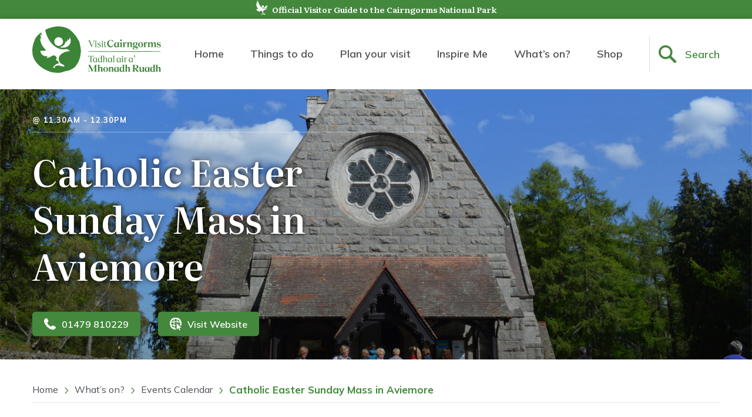

--- FILE ---
content_type: image/svg+xml
request_url: https://www.visitcairngorms.com/wp-content/themes/visit-cairngorms/images/svg-icons/bed.svg
body_size: -154
content:
<svg xmlns="http://www.w3.org/2000/svg" width="18" height="15.405" fill="#44883D" xmlns:v="https://vecta.io/nano"><path d="M9.042 4.583c-4.824 0-8.785 1.666-9 4.563h17.945c-.218-2.897-4.122-4.563-8.945-4.563zM18 9.694H0v5.7h2.142l.078-3.14 13.353-.054.06 3.2H18z"/><path d="M15.352 0H2.673l-.55.37v5.353l1.364-.786c.13-1.728 1.06-4.006 5.744-3.9 3.77.093 5.22 2.163 5.35 3.9l1.323.786v-5.3z"/></svg>


--- FILE ---
content_type: image/svg+xml
request_url: https://www.visitcairngorms.com/wp-content/themes/visit-cairngorms/images/svg-icons/dog.svg
body_size: -67
content:
<svg xmlns="http://www.w3.org/2000/svg" width="18" height="17.181" xmlns:v="https://vecta.io/nano"><path d="M.108 13.548s-.9 3.633 2.49 3.633 3.754-1.265 3.754-1.265a4.2 4.2 0 0 0 1.429 1.062c.57.123 5.674.04 5.674.04s.94-1.306-2-1.5c.473-.723.675-1.6.57-2.448l.735-.123s1.225 3.266 2.04 4l1.673.04s.53-.244-.817-1.265-1.062-4.325-.817-5.387a13.02 13.02 0 0 0-.081-4.856c-.367-1.225 0-.2 0-.2s2.327.57 2.775-.858c0 0 .57-.244.448-.775l-2.164-.98a1.73 1.73 0 0 0-.95-.99S15.11.65 14.798.493a6.44 6.44 0 0 0-1.183.9C13.6.918 13.503.448 13.328.006c-.752.475-1.236 1.277-1.306 2.164 0 0-1.96 2.94-1.714 4.9 0 0-6.612 2.448-4.98 7.55a5.18 5.18 0 0 1-5.221-1.073z" fill="#44883D"/></svg>


--- FILE ---
content_type: text/javascript
request_url: https://www.visitcairngorms.com/wp-content/themes/visit-cairngorms/js/mail.min.js?v=2.0.20
body_size: 309
content:
function StrutMailForm(form){this.form=form,this.init()}function initMailForms(){let forms=document.querySelectorAll(".js-mail-form");if(forms)for(let i=0;i<=forms.length;i++)new StrutMailForm(forms[i])}StrutMailForm.prototype.showError=function(error){let formError=this.form.querySelector(".form-error");formError.textContent=error,formError.style.display="block",window.scrollTo({top:formError.getBoundingClientRect().top+window.scrollY-100,left:0,behavior:"smooth"})},StrutMailForm.prototype.hideError=function(){let formError=this.form.querySelector(".form-error");formError.text="",formError.style.display="none"},StrutMailForm.prototype.init=function(){const form=this.form,isValidForm=function(){let errorMsg="",emailAddress=form.querySelector('[name="EMAIL"]').value,fname=form.querySelector('[name="FNAME"]').value,lname=form.querySelector('[name="LNAME"]').value,emailRE;return/\S+@\S+\.\S+/.test(emailAddress)||(errorMsg="Invalid email address"),""===fname&&(errorMsg="Please enter your name"),""===lname&&(errorMsg="Please enter your name"),""!==errorMsg?showError(errorMsg):hideError(),""===errorMsg};if(form){form.addEventListener("submit",(function(e){return!!isValidForm()||(e.preventDefault(),!1)}));const signupExtras=form.querySelector(".signup-extras"),nextBtn=form.querySelector(".js-email-next-group");nextBtn&&nextBtn.addEventListener("click",(function(e){e.preventDefault(),signupExtras&&e.currentTarget.parentNode.classList.add("signup-extras--open")}))}},window.addEventListener("load",initMailForms);

--- FILE ---
content_type: text/javascript
request_url: https://www.visitcairngorms.com/wp-content/themes/visit-cairngorms/js/backpack.min.js
body_size: 639
content:
function setBackpackCookie(cname,cvalue,exhours){var d=new Date;d.setTime(d.getTime()+60*exhours*60*1e3);var expires="expires="+d.toUTCString();document.cookie=cname+"="+cvalue+";"+expires+";path=/;secure"}function getBackpackCookie(cname){for(var name=cname+"=",ca=document.cookie.split(";"),i=0;i<ca.length;i++){for(var c=ca[i];" "==c.charAt(0);)c=c.substring(1);if(0==c.indexOf(name))return c.substring(name.length,c.length)}return""}function chkBackpacksOnPage(){var backpckElm=document.querySelector(".backpack");backpack=getBackpackCookie("vcc_backpack"),backpckElm.classList.contains("trans-in")?(backpckElm.style.opacity=0,backpckElm.style.transition="opacity 0.3s",window.setTimeout((function(){backpckElm.style.opacity=1}),100)):backpckElm.classList.contains("trans-out")&&(backpckElm.style.transition="opacity 0.3s",window.setTimeout((function(){backpckElm.style.opacity=0}),100));for(var backpackLinks=document.querySelectorAll(".backpack-link"),i=0;i<backpackLinks.length;i++){var backpackElm;backpackLinks[i].innerHTML="Add to Backpack"}if(""!=backpack){if(backpack=JSON.parse(backpack),document.body.classList.add("backpack-show"),document.body.classList.remove("backpack-hide"),backpack.length>0){let qtyLabelTxt="("+backpack.length+" item"+(1===backpack.length?"":"s")+")",qtyLabels=document.querySelectorAll(".js-backpack-qty");qtyLabels&&qtyLabels.forEach((function(label){label.innerHTML=qtyLabelTxt})),backpckElm.style.display="block",backpack.forEach((function(backpackElm2){var backpacklink=document.querySelector(".backpack-id-"+backpackElm2);backpacklink&&(backpacklink.innerHTML="Remove from Backpack")}))}}else document.body.classList.remove("backpack-show"),document.body.classList.add("backpack-hide")}function backpackItemToast(msg){var toast=document.createElement("div"),toastText=document.createElement("p");toast.className="toast";var popupMsg=msg,backpackItems=getBackpackCookie("vcc_backpack");""!=backpackItems&&(backpackItems=JSON.parse(backpackItems)).length>0&&(popupMsg=popupMsg+"<br/><a href='"+WPUrl+"/backpack'>View it here</a>"),toastText.innerHTML=popupMsg,toast.appendChild(toastText),document.body.appendChild(toast),window.setTimeout((function(){toast.classList.add("toast-show")}),250),window.setTimeout((function(){toast.classList.remove("toast-show")}),3e3),window.setTimeout((function(){toast.remove()}),4e3)}function addToBackpack(Id){var toastMsg="";backpack=getBackpackCookie("vcc_backpack"),""!=backpack?backpack=JSON.parse(backpack):backpack=[],indxBackpack=backpack.indexOf(Id),-1!=indxBackpack?(backpack.splice(indxBackpack,1),toastMsg="Removed from backpack",0===backpack.length&&(document.querySelector(".backpack").classList.add("trans-out"),window.setTimeout((function(){document.querySelector(".backpack").classList.remove("trans-out"),document.querySelector(".backpack").style.display="none"}),500))):(backpack.push(Id),toastMsg="Added to backpack",1===backpack.length&&(document.querySelector(".backpack").classList.add("trans-in"),window.setTimeout((function(){document.querySelector(".backpack").classList.remove("trans-in")}),500))),setBackpackCookie("vcc_backpack",JSON.stringify(backpack),720),chkBackpacksOnPage(),""!==toastMsg&&backpackItemToast(toastMsg)}function removeBackpackItm(Id){addToBackpack(Id)}function removeBackpackItm2(Id){removeBackpackItm(Id),window.location.reload()}window.addEventListener("load",(function(){chkBackpacksOnPage()}));